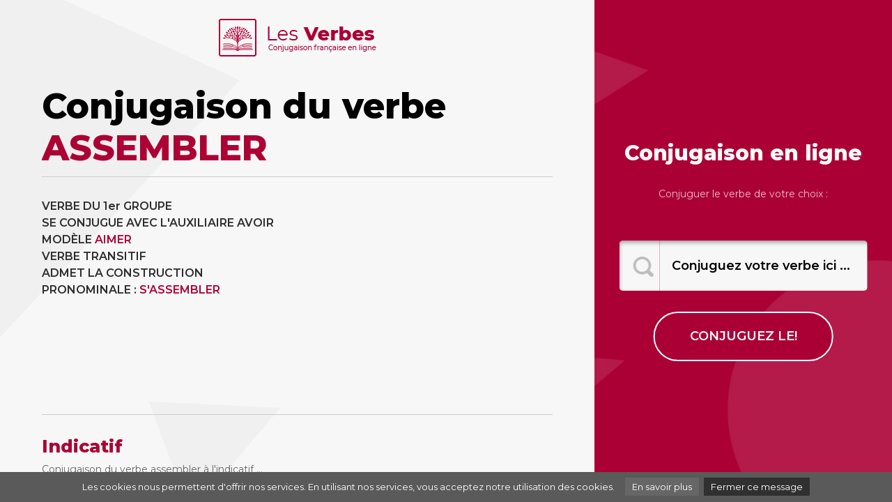

--- FILE ---
content_type: text/html; charset=UTF-8
request_url: http://www.les-verbes.com/conjuguer.php?verbe=assembler
body_size: 3034
content:
<!doctype html>
<html lang="en">
<head>
<meta charset="utf-8">
<meta name="viewport" content="width=device-width, initial-scale=1, shrink-to-fit=no">
<title>LES VERBES - Conjugaison assembler</title>
<meta name="description" content="Conjuguer le verbe assembler à tous les temps." />
<meta name="keywords" content="verbes, conjuguer, conjugaison, assembler, temps, avoir, aimer, présent, passé, imparfait, indicatif, verbe" />
<meta name="author" content="Les verbes" />
<meta http-equiv="content-language" content="en" />
<meta name="identifier-url" content="http://www.les-verbes.com" />
<meta name="revisit-after" content="30 days" />
<meta name="robot" content="index,follow,all" />
<meta property="og:image"  content="http://www.les-verbes.com/images/share.jpg" />	
<link href="https://cdnjs.cloudflare.com/ajax/libs/font-awesome/4.3.0/css/font-awesome.min.css" rel="stylesheet" type="text/css">
<link href="css/bootstrap.min.css" rel="stylesheet">
<link href="css/custom.css" rel="stylesheet">
<script language="javascript" type="text/javascript">
<!--
  function faireRecherche1() {
      alert("recherche!");
      // conjuguer.php?lang=fr&oblige=N&
  }
//-->
</script>
</head>
<body>

<!-- main wrap -->
<div class="bghome">
<div class="container-fluid">
<div class="row">

<!-- main content -->
<div class="col-sm-12 col-md-6 col-lg-7 col-xl-8 maincontentboxwrap">

<!-- logo box -->
<div class="logotop">
<a href="../"><img src="images/les-verbes.png" alt="Conjugaison des verbes français" title="Conjugaison des verbes français" /></a> 
</div>
<!-- / fin logo box -->

<!-- main content -->
<div class="maincontentbox">

<!-- titre -->
<div class="row">
<div class="col-xs-12 col-sm-12 col-md-12 col-lg-12" id="title">
<h1>Conjugaison du verbe <font color="AD0035">ASSEMBLER</font></h1>
</div>
</div>
<!-- titre -->

<!-- definition 1 -->
<div class="row">

<!-- fullwidth definition -->
<div class="col-xs-12 col-sm-12 col-md-12 col-lg-12" id="maincontent">

<div class="row">

<div class="col-xs-12 col-sm-12 col-md-6 col-lg-6 verbeintro">
<p class="verbeintrotxt">
VERBE DU 1er GROUPE<br />SE CONJUGUE AVEC L'AUXILIAIRE AVOIR<br />MODÈLE <a class="lien_defaut" href="/conjuguer.php?verbe=aimer">AIMER</a><br />VERBE TRANSITIF<br />ADMET LA CONSTRUCTION PRONOMINALE : <a class="lien_defaut" href="/conjuguer.php?verbe=s&#039;assembler&auxiliaire=pronominal">S'ASSEMBLER</a><br /></p>

</div>

<div class="col-xs-12 col-sm-12 col-md-6 col-lg-6 verbeintro">
<script async src="https://pagead2.googlesyndication.com/pagead/js/adsbygoogle.js"></script>
<!-- Les-verbes -->
<ins class="adsbygoogle"
     style="display:block"
     data-ad-client="ca-pub-9982563458553196"
     data-ad-slot="4270691387"
     data-ad-format="auto"
     data-full-width-responsive="true"></ins>
<script>
     (adsbygoogle = window.adsbygoogle || []).push({});
</script>
</div>


<div class="col-xs-12 col-sm-12 col-md-12 col-lg-12 verbetitle">
<h2>Indicatif</h2>
<h3>Conjugaison du verbe assembler à l'indicatif ...</h3>
</div>

<div class="col-xs-6 col-sm-6 col-md-3 col-lg-3 verbebox">
<a href="#">Présent</a>
<p>
j'assembl<span class="conjuguaison">e</span><br />
tu assembl<span class="conjuguaison">es</span><br />
il assembl<span class="conjuguaison">e</span><br />
nous assembl<span class="conjuguaison">ons</span><br />
vous assembl<span class="conjuguaison">ez</span><br />
ils assembl<span class="conjuguaison">ent</span><br />
</p>
</div>

<div class="col-xs-6 col-sm-6 col-md-3 col-lg-3 verbebox">
<a href="#">Passé simple</a>
        <p>
j'assembl<span class="conjuguaison">ai</span><br />
tu assembl<span class="conjuguaison">as</span><br />
il assembl<span class="conjuguaison">a</span><br />
nous assembl<span class="conjuguaison">âmes</span><br />
vous assembl<span class="conjuguaison">âtes</span><br />
ils assembl<span class="conjuguaison">èrent</span><br />
</p>
</div>

<div class="col-xs-6 col-sm-6 col-md-3 col-lg-3 verbebox">
<a href="#">Passé composé</a>
        <p>
j'ai assembl<span class="conjuguaison">é</span><br />
tu as assembl<span class="conjuguaison">é</span><br />
il a assembl<span class="conjuguaison">é</span><br />
nous avons assembl<span class="conjuguaison">é</span><br />
vous avez assembl<span class="conjuguaison">é</span><br />
ils ont assembl<span class="conjuguaison">é</span><br />
</div>

<div class="col-xs-6 col-sm-6 col-md-3 col-lg-3 verbebox">
<a href="#">Passé antérieur</a>
        <p>
j'eus assembl<span class="conjuguaison">é</span><br />
tu eus assembl<span class="conjuguaison">é</span><br />
il eut assembl<span class="conjuguaison">é</span><br />
nous eûmes assembl<span class="conjuguaison">é</span><br />
vous eûtes assembl<span class="conjuguaison">é</span><br />
ils eurent assembl<span class="conjuguaison">é</span><br />
</p>
</div>

<div class="col-xs-6 col-sm-6 col-md-3 col-lg-3 verbebox">
<a href="#">Imparfait</a>
        <p>
j'assembl<span class="conjuguaison">ais</span><br />
tu assembl<span class="conjuguaison">ais</span><br />
il assembl<span class="conjuguaison">ait</span><br />
nous assembl<span class="conjuguaison">ions</span><br />
vous assembl<span class="conjuguaison">iez</span><br />
ils assembl<span class="conjuguaison">aient</span><br />
</p>
</div>

<div class="col-xs-6 col-sm-6 col-md-3 col-lg-3 verbebox">
<a href="#">Futur simple</a>
        <p>
j'assembl<span class="conjuguaison">erai</span><br />
tu assembl<span class="conjuguaison">eras</span><br />
il assembl<span class="conjuguaison">era</span><br />
nous assembl<span class="conjuguaison">erons</span><br />
vous assembl<span class="conjuguaison">erez</span><br />
ils assembl<span class="conjuguaison">eront</span><br />
</p>
</div>

<div class="col-xs-6 col-sm-6 col-md-3 col-lg-3 verbebox">
<a href="#">Plus-que-parfait</a>
        <p>
j'avais assembl<span class="conjuguaison">é</span><br />
tu avais assembl<span class="conjuguaison">é</span><br />
il avait assembl<span class="conjuguaison">é</span><br />
nous avions assembl<span class="conjuguaison">é</span><br />
vous aviez assembl<span class="conjuguaison">é</span><br />
ils avaient assembl<span class="conjuguaison">é</span><br />
</p>
</div>

<div class="col-xs-6 col-sm-6 col-md-3 col-lg-3 verbebox">
<a href="#">Futur antérieur</a>
        <p>
j'aurai assembl<span class="conjuguaison">é</span><br />
tu auras assembl<span class="conjuguaison">é</span><br />
il aura assembl<span class="conjuguaison">é</span><br />
nous aurons assembl<span class="conjuguaison">é</span><br />
vous aurez assembl<span class="conjuguaison">é</span><br />
ils auront assembl<span class="conjuguaison">é</span><br />
</p>
</div>

<div class="col-xs-12 col-sm-12 col-md-12 col-lg-12 verbetitle">
<h2>Subjonctif</h2>
<h3>Conjugaison du verbe assembler au subjonctif ...</h3>
</div>

<div class="col-xs-6 col-sm-6 col-md-3 col-lg-3 verbebox">
<a href="#">Présent</a>
        <p>
que j'assembl<span class="conjuguaison">e</span><br />
que tu assembl<span class="conjuguaison">es</span><br />
qu'il assembl<span class="conjuguaison">e</span><br />
que nous assembl<span class="conjuguaison">ions</span><br />
que vous assembl<span class="conjuguaison">iez</span><br />
qu'ils assembl<span class="conjuguaison">ent</span><br />
</p>
</div>

<div class="col-xs-6 col-sm-6 col-md-3 col-lg-3 verbebox">
<a href="#">Passé</a>
        <p>
que j'aie assembl<span class="conjuguaison">é</span><br />
que tu aies assembl<span class="conjuguaison">é</span><br />
qu'il ait assembl<span class="conjuguaison">é</span><br />
que nous ayons assembl<span class="conjuguaison">é</span><br />
que vous ayez assembl<span class="conjuguaison">é</span><br />
qu'ils aient assembl<span class="conjuguaison">é</span><br />
</p>
</div>

<div class="col-xs-6 col-sm-6 col-md-3 col-lg-3 verbebox">
<a href="#">Imparfait</a>
        <p>
que j'assembl<span class="conjuguaison">asse</span><br />
que tu assembl<span class="conjuguaison">asses</span><br />
qu'il assembl<span class="conjuguaison">ât</span><br />
que nous assembl<span class="conjuguaison">assions</span><br />
que vous assembl<span class="conjuguaison">assiez</span><br />
qu'ils assembl<span class="conjuguaison">assent</span><br />
</p>
</div>

<div class="col-xs-6 col-sm-6 col-md-3 col-lg-3 verbebox">
<a href="#">Plus-que-parfait</a>
        <p>
que j'eusse assembl<span class="conjuguaison">é</span><br />
que tu eusses assembl<span class="conjuguaison">é</span><br />
qu'il eût assembl<span class="conjuguaison">é</span><br />
que nous eussions assembl<span class="conjuguaison">é</span><br />
que vous eussiez assembl<span class="conjuguaison">é</span><br />
qu'ils eussent assembl<span class="conjuguaison">é</span><br />
</p>
</div>



<div class="col-xs-12 col-sm-12 col-md-12 col-lg-12 verbetitle">
<h2>Conditionnel</h2>
<h3>Conjugaison du verbe assembler au conditionnel ...</h3>
</div>

<div class="col-xs-6 col-sm-6 col-md-3 col-lg-3 verbebox">
<a href="#">Présent</a>
      <p>
j'assembl<span class="conjuguaison">erais</span><br />
tu assembl<span class="conjuguaison">erais</span><br />
il assembl<span class="conjuguaison">erait</span><br />
nous assembl<span class="conjuguaison">erions</span><br />
vous assembl<span class="conjuguaison">eriez</span><br />
ils assembl<span class="conjuguaison">eraient</span><br />
</p>
</div>

<div class="col-xs-6 col-sm-6 col-md-3 col-lg-3 verbebox">
<a href="#">Passé 1re forme</a>
      <p>
j'aurais assembl<span class="conjuguaison">é</span><br />
tu aurais assembl<span class="conjuguaison">é</span><br />
il aurait assembl<span class="conjuguaison">é</span><br />
nous aurions assembl<span class="conjuguaison">é</span><br />
vous auriez assembl<span class="conjuguaison">é</span><br />
ils auraient assembl<span class="conjuguaison">é</span><br />
</p>
</div>

<div class="col-xs-6 col-sm-6 col-md-3 col-lg-3 verbebox">
<a href="#">Passé 2e forme</a>
      <p>
j'eusse assembl<span class="conjuguaison">é</span><br />
tu eusses assembl<span class="conjuguaison">é</span><br />
il eût assembl<span class="conjuguaison">é</span><br />
nous eussions assembl<span class="conjuguaison">é</span><br />
vous eussiez assembl<span class="conjuguaison">é</span><br />
ils eussent assembl<span class="conjuguaison">é</span><br />
</p>
</div>

<div class="col-xs-6 col-sm-6 col-md-3 col-lg-3 verbebox">
</div>
	
<div class="col-xs-12 col-sm-12 col-md-12 col-lg-12 verbetitle">
<h2>Impératif</h2>
</div>

<div class="col-xs-6 col-sm-6 col-md-3 col-lg-3 verbebox">
<a href="#">Présent</a>
<p>
-<br />
 assembl<span class="conjuguaison">ons</span><br />
 assembl<span class="conjuguaison">ez</span><br />
</p>
</div>

<div class="col-xs-6 col-sm-6 col-md-3 col-lg-3 verbebox">
<a href="#">Passé</a>
<p>
-<br />
 ayons assembl<span class="conjuguaison">é</span><br />
 ayez assembl<span class="conjuguaison">é</span><br />
</p>
</div>

<div class="col-xs-12 col-sm-12 col-md-12 col-lg-12 verbetitle">
<h2>Infinitif</h2>
</div>

<div class="col-xs-6 col-sm-6 col-md-3 col-lg-3 verbebox">
<a href="#">Présent</a>
<p>
assembler<br />
</p>
</div>

<div class="col-xs-6 col-sm-6 col-md-3 col-lg-3 verbebox">
<a href="#">Passé</a>
<p>
 avoir assembl<span class="conjuguaison">é</span><br />
</p>
</div>

<div class="col-xs-12 col-sm-12 col-md-12 col-lg-12 verbetitle">
<h2>Participe</h2>
</div>

<div class="col-xs-6 col-sm-6 col-md-3 col-lg-3 verbebox">
<a href="#">Présent</a>
<p>
 assembl<span class="conjuguaison">ant</span><br />
</p>
</div>

<div class="col-xs-6 col-sm-6 col-md-3 col-lg-3 verbebox">
<a href="#">Passé</a>
<p>
  assembl<span class="conjuguaison">é</span><br />
</p>
</div>

<div class="col-xs-12 col-sm-12 col-md-12 col-lg-12 verbetitle">
<h2>Règles de conjugaison</h2>
</div>

<div class="col-xs-12 col-sm-12 col-md-12 col-lg-12 verbebox">
<p>
Aucune règle spécifique pour la conjugaison du verbe </p>
</div>

<div class="col-xs-12 col-sm-12 col-md-12 col-lg-12 zonepub">
<script async src="https://pagead2.googlesyndication.com/pagead/js/adsbygoogle.js"></script>
<!-- Les-verbes -->
<ins class="adsbygoogle"
     style="display:block"
     data-ad-client="ca-pub-9982563458553196"
     data-ad-slot="4270691387"
     data-ad-format="auto"
     data-full-width-responsive="true"></ins>
<script>
     (adsbygoogle = window.adsbygoogle || []).push({});
</script>
</div>

<div class="col-xs-12 col-sm-12 col-md-12 col-lg-12 verbetitle">
<h2>Verbes similaires</h2>
</div>

<div class="col-xs-6 col-sm-6 col-md-3 col-lg-3 verbeboxlink">
<a class="lien_defaut" href="/conjuguer.php?verbe=abriter">abriter</a><a class="lien_defaut" href="/conjuguer.php?verbe=&eacute;cloper">écloper</a><a class="lien_defaut" href="/conjuguer.php?verbe=d&eacute;capsuler">décapsuler</a><a class="lien_defaut" href="/conjuguer.php?verbe=tarifer">tarifer</a></div>
		
		<div class="col-xs-6 col-sm-6 col-md-3 col-lg-3 verbeboxlink">
<a class="lien_defaut" href="/conjuguer.php?verbe=mailler">mailler</a><a class="lien_defaut" href="/conjuguer.php?verbe=salp&ecirc;trer">salpêtrer</a><a class="lien_defaut" href="/conjuguer.php?verbe=crasser">crasser</a><a class="lien_defaut" href="/conjuguer.php?verbe=disposer">disposer</a></div>
		
		<div class="col-xs-6 col-sm-6 col-md-3 col-lg-3 verbeboxlink">
<a class="lien_defaut" href="/conjuguer.php?verbe=r&eacute;sider">résider</a><a class="lien_defaut" href="/conjuguer.php?verbe=d&eacute;bouter">débouter</a><a class="lien_defaut" href="/conjuguer.php?verbe=&eacute;couter">écouter</a><a class="lien_defaut" href="/conjuguer.php?verbe=contre-sceller">contre-sceller</a></div>
		
		<div class="col-xs-6 col-sm-6 col-md-3 col-lg-3 verbeboxlink">
<a class="lien_defaut" href="/conjuguer.php?verbe=ergoter">ergoter</a><a class="lien_defaut" href="/conjuguer.php?verbe=griffonner">griffonner</a><a class="lien_defaut" href="/conjuguer.php?verbe=externaliser">externaliser</a><a class="lien_defaut" href="/conjuguer.php?verbe=fonctionner">fonctionner</a></div>

</div>

</div>
<!-- fullwidth definition -->

</div>
<!-- definition 1 -->

</div>
<!-- / main content definition 1 -->

<!-- footer box -->
<div class="footerboxbottom">
Copyright <a href="../">Les Verbes</a>  © Toute reproduction même partielle est strictement interdite<br>
<a href="https://www.le-dictionnaire.com/definition/assembler" target="_blank">Définitionassembler</a> |
<a href="https://www.synonymes.com/synonyme.php?mot=assembler" target="_blank">Synonyme assembler</a> |
<a href="http://synonymes.net/fr/assembler.html" target="_blank">Synonymes assembler</a>
</div>
<!-- / fin footer box -->

</div><!-- / fin main content -->

<!-- search box -->
<div class="col-sm-12 col-md-6 col-lg-5 col-xl-4 searchbox">

<!-- search box -->
<div class="searchboxwrap">

<h2>Conjugaison en ligne</h2>
<p>Conjuguer le verbe de votre choix :</p>

<form style="display:inline;" action="conjuguer.php" method="GET">
<div class="searchfeildwrap">
<input name="verbe" type="text" class="formfeild" value="Conjuguez votre verbe ici ..." onfocus="this.value=''">
</div>
<input type="submit" id="submit" class="formbtn" value="conjuguez le!">
<!--input class="searchsubmit" type="image" src="images/btn-recherche-xl.png" /-->
</form>

</div>
<!-- / fin search box -->

</div>
</div>
</div>
<!-- / fin main wrap -->

<script src="http://www.google-analytics.com/urchin.js" type="text/javascript">
</script>
<script type="text/javascript">
_uacct = "UA-131532-58";
urchinTracker();
</script>


<script src="../js/cookiechoices.js"></script>
<script>
  document.addEventListener('DOMContentLoaded', function(event) {
    cookieChoices.showCookieConsentBar('Les cookies nous permettent d\'offrir nos services. En utilisant nos services, vous acceptez notre utilisation des cookies.',
      'Fermer ce message', 'En savoir plus', 'http://www.storpub.com/legal.html#cookie');
  });
</script>

</body>
</html>


--- FILE ---
content_type: text/html; charset=utf-8
request_url: https://www.google.com/recaptcha/api2/aframe
body_size: 264
content:
<!DOCTYPE HTML><html><head><meta http-equiv="content-type" content="text/html; charset=UTF-8"></head><body><script nonce="cFe8zf6HMpshooQmN_fyog">/** Anti-fraud and anti-abuse applications only. See google.com/recaptcha */ try{var clients={'sodar':'https://pagead2.googlesyndication.com/pagead/sodar?'};window.addEventListener("message",function(a){try{if(a.source===window.parent){var b=JSON.parse(a.data);var c=clients[b['id']];if(c){var d=document.createElement('img');d.src=c+b['params']+'&rc='+(localStorage.getItem("rc::a")?sessionStorage.getItem("rc::b"):"");window.document.body.appendChild(d);sessionStorage.setItem("rc::e",parseInt(sessionStorage.getItem("rc::e")||0)+1);localStorage.setItem("rc::h",'1769475332856');}}}catch(b){}});window.parent.postMessage("_grecaptcha_ready", "*");}catch(b){}</script></body></html>